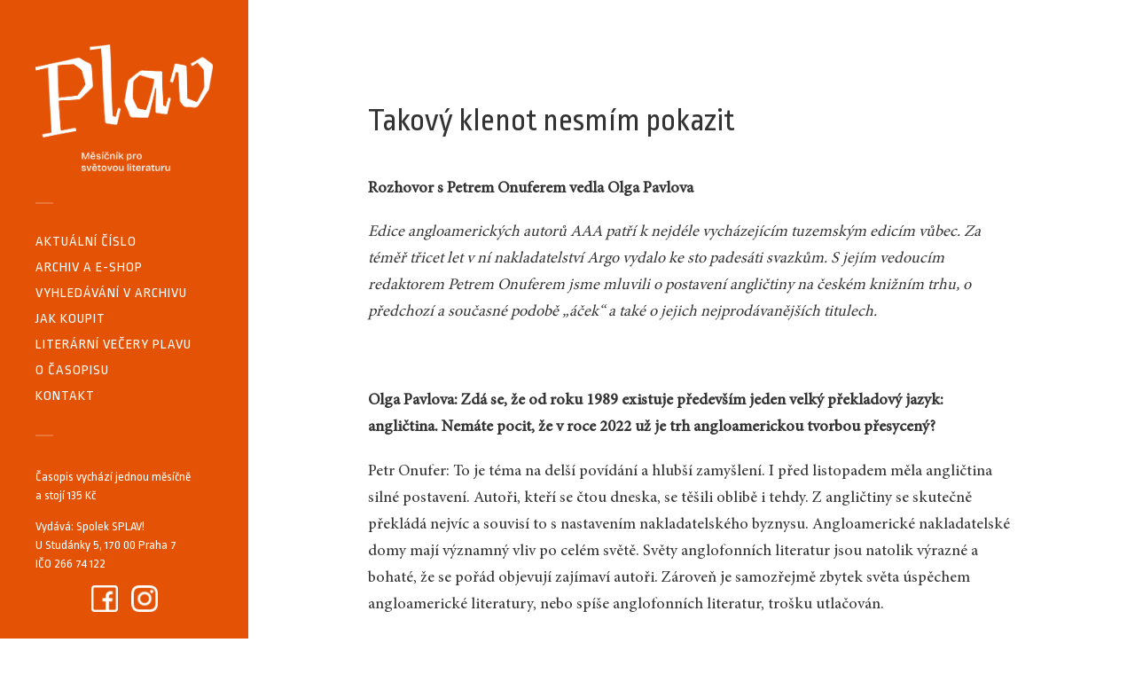

--- FILE ---
content_type: text/html; charset=UTF-8
request_url: https://www.svetovka.cz/2022/05/05-2022-rozhovor2/
body_size: 18541
content:
<!DOCTYPE html>

<html class="no-js" lang="cs">

	<head profile="http://gmpg.org/xfn/11">
		
		<meta http-equiv="Content-Type" content="text/html; charset=UTF-8" />
		<meta name="viewport" content="width=device-width, initial-scale=1.0, maximum-scale=1.0, user-scalable=no" >
				
				 
		<title>Takový klenot nesmím pokazit &#8211; Plav</title>
<meta name='robots' content='max-image-preview:large' />
	<style>img:is([sizes="auto" i], [sizes^="auto," i]) { contain-intrinsic-size: 3000px 1500px }</style>
	<script>document.documentElement.className = document.documentElement.className.replace("no-js","js");</script>
<link rel="alternate" type="application/rss+xml" title="Plav &raquo; RSS zdroj" href="https://www.svetovka.cz/feed/" />
<script type="text/javascript">
/* <![CDATA[ */
window._wpemojiSettings = {"baseUrl":"https:\/\/s.w.org\/images\/core\/emoji\/16.0.1\/72x72\/","ext":".png","svgUrl":"https:\/\/s.w.org\/images\/core\/emoji\/16.0.1\/svg\/","svgExt":".svg","source":{"concatemoji":"https:\/\/www.svetovka.cz\/wp-includes\/js\/wp-emoji-release.min.js?ver=6.8.3"}};
/*! This file is auto-generated */
!function(s,n){var o,i,e;function c(e){try{var t={supportTests:e,timestamp:(new Date).valueOf()};sessionStorage.setItem(o,JSON.stringify(t))}catch(e){}}function p(e,t,n){e.clearRect(0,0,e.canvas.width,e.canvas.height),e.fillText(t,0,0);var t=new Uint32Array(e.getImageData(0,0,e.canvas.width,e.canvas.height).data),a=(e.clearRect(0,0,e.canvas.width,e.canvas.height),e.fillText(n,0,0),new Uint32Array(e.getImageData(0,0,e.canvas.width,e.canvas.height).data));return t.every(function(e,t){return e===a[t]})}function u(e,t){e.clearRect(0,0,e.canvas.width,e.canvas.height),e.fillText(t,0,0);for(var n=e.getImageData(16,16,1,1),a=0;a<n.data.length;a++)if(0!==n.data[a])return!1;return!0}function f(e,t,n,a){switch(t){case"flag":return n(e,"\ud83c\udff3\ufe0f\u200d\u26a7\ufe0f","\ud83c\udff3\ufe0f\u200b\u26a7\ufe0f")?!1:!n(e,"\ud83c\udde8\ud83c\uddf6","\ud83c\udde8\u200b\ud83c\uddf6")&&!n(e,"\ud83c\udff4\udb40\udc67\udb40\udc62\udb40\udc65\udb40\udc6e\udb40\udc67\udb40\udc7f","\ud83c\udff4\u200b\udb40\udc67\u200b\udb40\udc62\u200b\udb40\udc65\u200b\udb40\udc6e\u200b\udb40\udc67\u200b\udb40\udc7f");case"emoji":return!a(e,"\ud83e\udedf")}return!1}function g(e,t,n,a){var r="undefined"!=typeof WorkerGlobalScope&&self instanceof WorkerGlobalScope?new OffscreenCanvas(300,150):s.createElement("canvas"),o=r.getContext("2d",{willReadFrequently:!0}),i=(o.textBaseline="top",o.font="600 32px Arial",{});return e.forEach(function(e){i[e]=t(o,e,n,a)}),i}function t(e){var t=s.createElement("script");t.src=e,t.defer=!0,s.head.appendChild(t)}"undefined"!=typeof Promise&&(o="wpEmojiSettingsSupports",i=["flag","emoji"],n.supports={everything:!0,everythingExceptFlag:!0},e=new Promise(function(e){s.addEventListener("DOMContentLoaded",e,{once:!0})}),new Promise(function(t){var n=function(){try{var e=JSON.parse(sessionStorage.getItem(o));if("object"==typeof e&&"number"==typeof e.timestamp&&(new Date).valueOf()<e.timestamp+604800&&"object"==typeof e.supportTests)return e.supportTests}catch(e){}return null}();if(!n){if("undefined"!=typeof Worker&&"undefined"!=typeof OffscreenCanvas&&"undefined"!=typeof URL&&URL.createObjectURL&&"undefined"!=typeof Blob)try{var e="postMessage("+g.toString()+"("+[JSON.stringify(i),f.toString(),p.toString(),u.toString()].join(",")+"));",a=new Blob([e],{type:"text/javascript"}),r=new Worker(URL.createObjectURL(a),{name:"wpTestEmojiSupports"});return void(r.onmessage=function(e){c(n=e.data),r.terminate(),t(n)})}catch(e){}c(n=g(i,f,p,u))}t(n)}).then(function(e){for(var t in e)n.supports[t]=e[t],n.supports.everything=n.supports.everything&&n.supports[t],"flag"!==t&&(n.supports.everythingExceptFlag=n.supports.everythingExceptFlag&&n.supports[t]);n.supports.everythingExceptFlag=n.supports.everythingExceptFlag&&!n.supports.flag,n.DOMReady=!1,n.readyCallback=function(){n.DOMReady=!0}}).then(function(){return e}).then(function(){var e;n.supports.everything||(n.readyCallback(),(e=n.source||{}).concatemoji?t(e.concatemoji):e.wpemoji&&e.twemoji&&(t(e.twemoji),t(e.wpemoji)))}))}((window,document),window._wpemojiSettings);
/* ]]> */
</script>
<style id='wp-emoji-styles-inline-css' type='text/css'>

	img.wp-smiley, img.emoji {
		display: inline !important;
		border: none !important;
		box-shadow: none !important;
		height: 1em !important;
		width: 1em !important;
		margin: 0 0.07em !important;
		vertical-align: -0.1em !important;
		background: none !important;
		padding: 0 !important;
	}
</style>
<link rel='stylesheet' id='wp-block-library-css' href='https://www.svetovka.cz/wp-includes/css/dist/block-library/style.min.css?ver=6.8.3' type='text/css' media='all' />
<style id='classic-theme-styles-inline-css' type='text/css'>
/*! This file is auto-generated */
.wp-block-button__link{color:#fff;background-color:#32373c;border-radius:9999px;box-shadow:none;text-decoration:none;padding:calc(.667em + 2px) calc(1.333em + 2px);font-size:1.125em}.wp-block-file__button{background:#32373c;color:#fff;text-decoration:none}
</style>
<style id='global-styles-inline-css' type='text/css'>
:root{--wp--preset--aspect-ratio--square: 1;--wp--preset--aspect-ratio--4-3: 4/3;--wp--preset--aspect-ratio--3-4: 3/4;--wp--preset--aspect-ratio--3-2: 3/2;--wp--preset--aspect-ratio--2-3: 2/3;--wp--preset--aspect-ratio--16-9: 16/9;--wp--preset--aspect-ratio--9-16: 9/16;--wp--preset--color--black: #000000;--wp--preset--color--cyan-bluish-gray: #abb8c3;--wp--preset--color--white: #ffffff;--wp--preset--color--pale-pink: #f78da7;--wp--preset--color--vivid-red: #cf2e2e;--wp--preset--color--luminous-vivid-orange: #ff6900;--wp--preset--color--luminous-vivid-amber: #fcb900;--wp--preset--color--light-green-cyan: #7bdcb5;--wp--preset--color--vivid-green-cyan: #00d084;--wp--preset--color--pale-cyan-blue: #8ed1fc;--wp--preset--color--vivid-cyan-blue: #0693e3;--wp--preset--color--vivid-purple: #9b51e0;--wp--preset--gradient--vivid-cyan-blue-to-vivid-purple: linear-gradient(135deg,rgba(6,147,227,1) 0%,rgb(155,81,224) 100%);--wp--preset--gradient--light-green-cyan-to-vivid-green-cyan: linear-gradient(135deg,rgb(122,220,180) 0%,rgb(0,208,130) 100%);--wp--preset--gradient--luminous-vivid-amber-to-luminous-vivid-orange: linear-gradient(135deg,rgba(252,185,0,1) 0%,rgba(255,105,0,1) 100%);--wp--preset--gradient--luminous-vivid-orange-to-vivid-red: linear-gradient(135deg,rgba(255,105,0,1) 0%,rgb(207,46,46) 100%);--wp--preset--gradient--very-light-gray-to-cyan-bluish-gray: linear-gradient(135deg,rgb(238,238,238) 0%,rgb(169,184,195) 100%);--wp--preset--gradient--cool-to-warm-spectrum: linear-gradient(135deg,rgb(74,234,220) 0%,rgb(151,120,209) 20%,rgb(207,42,186) 40%,rgb(238,44,130) 60%,rgb(251,105,98) 80%,rgb(254,248,76) 100%);--wp--preset--gradient--blush-light-purple: linear-gradient(135deg,rgb(255,206,236) 0%,rgb(152,150,240) 100%);--wp--preset--gradient--blush-bordeaux: linear-gradient(135deg,rgb(254,205,165) 0%,rgb(254,45,45) 50%,rgb(107,0,62) 100%);--wp--preset--gradient--luminous-dusk: linear-gradient(135deg,rgb(255,203,112) 0%,rgb(199,81,192) 50%,rgb(65,88,208) 100%);--wp--preset--gradient--pale-ocean: linear-gradient(135deg,rgb(255,245,203) 0%,rgb(182,227,212) 50%,rgb(51,167,181) 100%);--wp--preset--gradient--electric-grass: linear-gradient(135deg,rgb(202,248,128) 0%,rgb(113,206,126) 100%);--wp--preset--gradient--midnight: linear-gradient(135deg,rgb(2,3,129) 0%,rgb(40,116,252) 100%);--wp--preset--font-size--small: 13px;--wp--preset--font-size--medium: 20px;--wp--preset--font-size--large: 36px;--wp--preset--font-size--x-large: 42px;--wp--preset--spacing--20: 0.44rem;--wp--preset--spacing--30: 0.67rem;--wp--preset--spacing--40: 1rem;--wp--preset--spacing--50: 1.5rem;--wp--preset--spacing--60: 2.25rem;--wp--preset--spacing--70: 3.38rem;--wp--preset--spacing--80: 5.06rem;--wp--preset--shadow--natural: 6px 6px 9px rgba(0, 0, 0, 0.2);--wp--preset--shadow--deep: 12px 12px 50px rgba(0, 0, 0, 0.4);--wp--preset--shadow--sharp: 6px 6px 0px rgba(0, 0, 0, 0.2);--wp--preset--shadow--outlined: 6px 6px 0px -3px rgba(255, 255, 255, 1), 6px 6px rgba(0, 0, 0, 1);--wp--preset--shadow--crisp: 6px 6px 0px rgba(0, 0, 0, 1);}:where(.is-layout-flex){gap: 0.5em;}:where(.is-layout-grid){gap: 0.5em;}body .is-layout-flex{display: flex;}.is-layout-flex{flex-wrap: wrap;align-items: center;}.is-layout-flex > :is(*, div){margin: 0;}body .is-layout-grid{display: grid;}.is-layout-grid > :is(*, div){margin: 0;}:where(.wp-block-columns.is-layout-flex){gap: 2em;}:where(.wp-block-columns.is-layout-grid){gap: 2em;}:where(.wp-block-post-template.is-layout-flex){gap: 1.25em;}:where(.wp-block-post-template.is-layout-grid){gap: 1.25em;}.has-black-color{color: var(--wp--preset--color--black) !important;}.has-cyan-bluish-gray-color{color: var(--wp--preset--color--cyan-bluish-gray) !important;}.has-white-color{color: var(--wp--preset--color--white) !important;}.has-pale-pink-color{color: var(--wp--preset--color--pale-pink) !important;}.has-vivid-red-color{color: var(--wp--preset--color--vivid-red) !important;}.has-luminous-vivid-orange-color{color: var(--wp--preset--color--luminous-vivid-orange) !important;}.has-luminous-vivid-amber-color{color: var(--wp--preset--color--luminous-vivid-amber) !important;}.has-light-green-cyan-color{color: var(--wp--preset--color--light-green-cyan) !important;}.has-vivid-green-cyan-color{color: var(--wp--preset--color--vivid-green-cyan) !important;}.has-pale-cyan-blue-color{color: var(--wp--preset--color--pale-cyan-blue) !important;}.has-vivid-cyan-blue-color{color: var(--wp--preset--color--vivid-cyan-blue) !important;}.has-vivid-purple-color{color: var(--wp--preset--color--vivid-purple) !important;}.has-black-background-color{background-color: var(--wp--preset--color--black) !important;}.has-cyan-bluish-gray-background-color{background-color: var(--wp--preset--color--cyan-bluish-gray) !important;}.has-white-background-color{background-color: var(--wp--preset--color--white) !important;}.has-pale-pink-background-color{background-color: var(--wp--preset--color--pale-pink) !important;}.has-vivid-red-background-color{background-color: var(--wp--preset--color--vivid-red) !important;}.has-luminous-vivid-orange-background-color{background-color: var(--wp--preset--color--luminous-vivid-orange) !important;}.has-luminous-vivid-amber-background-color{background-color: var(--wp--preset--color--luminous-vivid-amber) !important;}.has-light-green-cyan-background-color{background-color: var(--wp--preset--color--light-green-cyan) !important;}.has-vivid-green-cyan-background-color{background-color: var(--wp--preset--color--vivid-green-cyan) !important;}.has-pale-cyan-blue-background-color{background-color: var(--wp--preset--color--pale-cyan-blue) !important;}.has-vivid-cyan-blue-background-color{background-color: var(--wp--preset--color--vivid-cyan-blue) !important;}.has-vivid-purple-background-color{background-color: var(--wp--preset--color--vivid-purple) !important;}.has-black-border-color{border-color: var(--wp--preset--color--black) !important;}.has-cyan-bluish-gray-border-color{border-color: var(--wp--preset--color--cyan-bluish-gray) !important;}.has-white-border-color{border-color: var(--wp--preset--color--white) !important;}.has-pale-pink-border-color{border-color: var(--wp--preset--color--pale-pink) !important;}.has-vivid-red-border-color{border-color: var(--wp--preset--color--vivid-red) !important;}.has-luminous-vivid-orange-border-color{border-color: var(--wp--preset--color--luminous-vivid-orange) !important;}.has-luminous-vivid-amber-border-color{border-color: var(--wp--preset--color--luminous-vivid-amber) !important;}.has-light-green-cyan-border-color{border-color: var(--wp--preset--color--light-green-cyan) !important;}.has-vivid-green-cyan-border-color{border-color: var(--wp--preset--color--vivid-green-cyan) !important;}.has-pale-cyan-blue-border-color{border-color: var(--wp--preset--color--pale-cyan-blue) !important;}.has-vivid-cyan-blue-border-color{border-color: var(--wp--preset--color--vivid-cyan-blue) !important;}.has-vivid-purple-border-color{border-color: var(--wp--preset--color--vivid-purple) !important;}.has-vivid-cyan-blue-to-vivid-purple-gradient-background{background: var(--wp--preset--gradient--vivid-cyan-blue-to-vivid-purple) !important;}.has-light-green-cyan-to-vivid-green-cyan-gradient-background{background: var(--wp--preset--gradient--light-green-cyan-to-vivid-green-cyan) !important;}.has-luminous-vivid-amber-to-luminous-vivid-orange-gradient-background{background: var(--wp--preset--gradient--luminous-vivid-amber-to-luminous-vivid-orange) !important;}.has-luminous-vivid-orange-to-vivid-red-gradient-background{background: var(--wp--preset--gradient--luminous-vivid-orange-to-vivid-red) !important;}.has-very-light-gray-to-cyan-bluish-gray-gradient-background{background: var(--wp--preset--gradient--very-light-gray-to-cyan-bluish-gray) !important;}.has-cool-to-warm-spectrum-gradient-background{background: var(--wp--preset--gradient--cool-to-warm-spectrum) !important;}.has-blush-light-purple-gradient-background{background: var(--wp--preset--gradient--blush-light-purple) !important;}.has-blush-bordeaux-gradient-background{background: var(--wp--preset--gradient--blush-bordeaux) !important;}.has-luminous-dusk-gradient-background{background: var(--wp--preset--gradient--luminous-dusk) !important;}.has-pale-ocean-gradient-background{background: var(--wp--preset--gradient--pale-ocean) !important;}.has-electric-grass-gradient-background{background: var(--wp--preset--gradient--electric-grass) !important;}.has-midnight-gradient-background{background: var(--wp--preset--gradient--midnight) !important;}.has-small-font-size{font-size: var(--wp--preset--font-size--small) !important;}.has-medium-font-size{font-size: var(--wp--preset--font-size--medium) !important;}.has-large-font-size{font-size: var(--wp--preset--font-size--large) !important;}.has-x-large-font-size{font-size: var(--wp--preset--font-size--x-large) !important;}
:where(.wp-block-post-template.is-layout-flex){gap: 1.25em;}:where(.wp-block-post-template.is-layout-grid){gap: 1.25em;}
:where(.wp-block-columns.is-layout-flex){gap: 2em;}:where(.wp-block-columns.is-layout-grid){gap: 2em;}
:root :where(.wp-block-pullquote){font-size: 1.5em;line-height: 1.6;}
</style>
<link rel='stylesheet' id='cpsh-shortcodes-css' href='https://www.svetovka.cz/wp-content/plugins/column-shortcodes/assets/css/shortcodes.css?ver=1.0.1' type='text/css' media='all' />
<link rel='stylesheet' id='wpmenucart-icons-css' href='https://www.svetovka.cz/wp-content/plugins/woocommerce-menu-bar-cart/assets/css/wpmenucart-icons.min.css?ver=2.14.11' type='text/css' media='all' />
<style id='wpmenucart-icons-inline-css' type='text/css'>
@font-face{font-family:WPMenuCart;src:url(https://www.svetovka.cz/wp-content/plugins/woocommerce-menu-bar-cart/assets/fonts/WPMenuCart.eot);src:url(https://www.svetovka.cz/wp-content/plugins/woocommerce-menu-bar-cart/assets/fonts/WPMenuCart.eot?#iefix) format('embedded-opentype'),url(https://www.svetovka.cz/wp-content/plugins/woocommerce-menu-bar-cart/assets/fonts/WPMenuCart.woff2) format('woff2'),url(https://www.svetovka.cz/wp-content/plugins/woocommerce-menu-bar-cart/assets/fonts/WPMenuCart.woff) format('woff'),url(https://www.svetovka.cz/wp-content/plugins/woocommerce-menu-bar-cart/assets/fonts/WPMenuCart.ttf) format('truetype'),url(https://www.svetovka.cz/wp-content/plugins/woocommerce-menu-bar-cart/assets/fonts/WPMenuCart.svg#WPMenuCart) format('svg');font-weight:400;font-style:normal;font-display:swap}
</style>
<link rel='stylesheet' id='wpmenucart-css' href='https://www.svetovka.cz/wp-content/plugins/woocommerce-menu-bar-cart/assets/css/wpmenucart-main.min.css?ver=2.14.11' type='text/css' media='all' />
<link rel='stylesheet' id='woocommerce-layout-css' href='https://www.svetovka.cz/wp-content/plugins/woocommerce/assets/css/woocommerce-layout.css?ver=10.0.5' type='text/css' media='all' />
<link rel='stylesheet' id='woocommerce-smallscreen-css' href='https://www.svetovka.cz/wp-content/plugins/woocommerce/assets/css/woocommerce-smallscreen.css?ver=10.0.5' type='text/css' media='only screen and (max-width: 768px)' />
<link rel='stylesheet' id='woocommerce-general-css' href='https://www.svetovka.cz/wp-content/plugins/woocommerce/assets/css/woocommerce.css?ver=10.0.5' type='text/css' media='all' />
<style id='woocommerce-inline-inline-css' type='text/css'>
.woocommerce form .form-row .required { visibility: visible; }
</style>
<link rel='stylesheet' id='brands-styles-css' href='https://www.svetovka.cz/wp-content/plugins/woocommerce/assets/css/brands.css?ver=10.0.5' type='text/css' media='all' />
<link rel='stylesheet' id='slb_core-css' href='https://www.svetovka.cz/wp-content/plugins/simple-lightbox/client/css/app.css?ver=2.7.1' type='text/css' media='all' />
<link rel='stylesheet' id='fukasawa_googleFonts-css' href='//fonts.googleapis.com/css?family=Lato%3A400%2C400italic%2C700%2C700italic&#038;ver=6.8.3' type='text/css' media='all' />
<link rel='stylesheet' id='fukasawa_genericons-css' href='https://www.svetovka.cz/wp-content/themes/fukasawa/genericons/genericons.css?ver=6.8.3' type='text/css' media='all' />
<link rel='stylesheet' id='fukasawa_style-css' href='https://www.svetovka.cz/wp-content/themes/fukasawa/style.css?ver=6.8.3' type='text/css' media='all' />
<script type="text/javascript" src="https://www.svetovka.cz/wp-includes/js/jquery/jquery.min.js?ver=3.7.1" id="jquery-core-js"></script>
<script type="text/javascript" src="https://www.svetovka.cz/wp-includes/js/jquery/jquery-migrate.min.js?ver=3.4.1" id="jquery-migrate-js"></script>
<script type="text/javascript" src="https://www.svetovka.cz/wp-content/plugins/woocommerce/assets/js/jquery-blockui/jquery.blockUI.min.js?ver=2.7.0-wc.10.0.5" id="jquery-blockui-js" defer="defer" data-wp-strategy="defer"></script>
<script type="text/javascript" id="wc-add-to-cart-js-extra">
/* <![CDATA[ */
var wc_add_to_cart_params = {"ajax_url":"\/wp-admin\/admin-ajax.php","wc_ajax_url":"\/?wc-ajax=%%endpoint%%","i18n_view_cart":"Zobrazit ko\u0161\u00edk","cart_url":"https:\/\/www.svetovka.cz\/kosik\/","is_cart":"","cart_redirect_after_add":"no"};
/* ]]> */
</script>
<script type="text/javascript" src="https://www.svetovka.cz/wp-content/plugins/woocommerce/assets/js/frontend/add-to-cart.min.js?ver=10.0.5" id="wc-add-to-cart-js" defer="defer" data-wp-strategy="defer"></script>
<script type="text/javascript" src="https://www.svetovka.cz/wp-content/plugins/woocommerce/assets/js/js-cookie/js.cookie.min.js?ver=2.1.4-wc.10.0.5" id="js-cookie-js" defer="defer" data-wp-strategy="defer"></script>
<script type="text/javascript" id="woocommerce-js-extra">
/* <![CDATA[ */
var woocommerce_params = {"ajax_url":"\/wp-admin\/admin-ajax.php","wc_ajax_url":"\/?wc-ajax=%%endpoint%%","i18n_password_show":"Zobrazit heslo","i18n_password_hide":"Skr\u00fdt heslo"};
/* ]]> */
</script>
<script type="text/javascript" src="https://www.svetovka.cz/wp-content/plugins/woocommerce/assets/js/frontend/woocommerce.min.js?ver=10.0.5" id="woocommerce-js" defer="defer" data-wp-strategy="defer"></script>
<script type="text/javascript" id="WCPAY_ASSETS-js-extra">
/* <![CDATA[ */
var wcpayAssets = {"url":"https:\/\/www.svetovka.cz\/wp-content\/plugins\/woocommerce-payments\/dist\/"};
/* ]]> */
</script>
<link rel="https://api.w.org/" href="https://www.svetovka.cz/wp-json/" /><link rel="alternate" title="JSON" type="application/json" href="https://www.svetovka.cz/wp-json/wp/v2/posts/6722" /><link rel="EditURI" type="application/rsd+xml" title="RSD" href="https://www.svetovka.cz/xmlrpc.php?rsd" />
<meta name="generator" content="WordPress 6.8.3" />
<meta name="generator" content="WooCommerce 10.0.5" />
<link rel="canonical" href="https://www.svetovka.cz/2022/05/05-2022-rozhovor2/" />
<link rel='shortlink' href='https://www.svetovka.cz/?p=6722' />
<link rel="alternate" title="oEmbed (JSON)" type="application/json+oembed" href="https://www.svetovka.cz/wp-json/oembed/1.0/embed?url=https%3A%2F%2Fwww.svetovka.cz%2F2022%2F05%2F05-2022-rozhovor2%2F" />
<link rel="alternate" title="oEmbed (XML)" type="text/xml+oembed" href="https://www.svetovka.cz/wp-json/oembed/1.0/embed?url=https%3A%2F%2Fwww.svetovka.cz%2F2022%2F05%2F05-2022-rozhovor2%2F&#038;format=xml" />
      
	      <!-- Customizer CSS --> 
	      
	      <style type="text/css">
	           	           	           	           	           	           	           	           	           	           	           	           	           	           	           	           	           	           	           	           	           	           	           	           	           	           	           	           	           	           	           	           
	           	           	           	           
	           	           	           	           	      </style> 
	      
	      <!--/Customizer CSS-->
	      
      <link rel="stylesheet" href="https://www.svetovka.cz/wp-content/themes/fukasawa/css/1.css" type="text/css" media="all">	<noscript><style>.woocommerce-product-gallery{ opacity: 1 !important; }</style></noscript>
	<link rel="icon" href="https://www.svetovka.cz/wp-content/uploads/2024/10/cropped-plav_profilovy-obrazek4-32x32.png" sizes="32x32" />
<link rel="icon" href="https://www.svetovka.cz/wp-content/uploads/2024/10/cropped-plav_profilovy-obrazek4-192x192.png" sizes="192x192" />
<link rel="apple-touch-icon" href="https://www.svetovka.cz/wp-content/uploads/2024/10/cropped-plav_profilovy-obrazek4-180x180.png" />
<meta name="msapplication-TileImage" content="https://www.svetovka.cz/wp-content/uploads/2024/10/cropped-plav_profilovy-obrazek4-270x270.png" />
		<style type="text/css" id="wp-custom-css">
			@import url('https://fonts.googleapis.com/css?family=Ropa+Sans&subset=latin-ext');

.sidebar {
width: 280px;
	padding: 50px 40px;
	position: absolute;
	top: 0;
	left: 0;
	font-size: 0.78em;

background-repeat: no-repeat;

color: #fff;
font-family: 'Ropa Sans', sans-serif;
}

.sidebar:before {

   
}

body{
  background-color: #fff;
background-repeat: no-repeat;
background-position: bottom right;
}



@media ( max-width: 1000px ) {
	.sidebar { 
			width: 100%;
		padding: 30px 5%;
		margin: 0;
		border-bottom: 1px solid #ddd;
		
		font-size: 1em;
		position: relative;
		top: 0;
		left: 0;
 
	}
.nav-toggle .bar{ background-color: #fff;}
.menu
{
 display: none;
}

.nav-toggle.active .close
{
 display: none;
}
	}

.main-menu a { color: #fff;
}
.main-menu a:hover, .main-menu .current-menu-item > a, .main-menu .current_page_item > a {  color: rgba(255, 255, 255, 0.6);
}

.textik{ color: #fff;
}
.posts .post-title {
font-family: 'Ropa Sans', sans-serif;
	
}
.mobile-menu,.post-content h2, .post.single .post-title {
font-family: 'Ropa Sans', sans-serif;
	
}
.comments-inner, .post-navigation{
display: none;
	
}
.main-menu li {
		font-size: 12pt;
	}

.main-menu:before, .widgets:before, .widget + .widget:before, .credits:before{
		background: rgba(255, 255, 255, 0.2		);
width: 10%
	}

h2, h3, h4{
font-family: 'Ropa Sans', sans-serif;	
} 

h2, h3, h4 a{
font-family: 'Ropa Sans', sans-serif;	
	font-style: normal;
} 

.woocommerce #respond input#submit.alt, .woocommerce a.button.alt, .woocommerce button.button.alt, .woocommerce input.button.alt {
       background-color: #ebe9eb;
    color: #515151;
}

.woocommerce #respond input#submit.alt, .woocommerce a.button.alt, .woocommerce button.button.alt, .woocommerce input.button.alt {
       background-color: #ebe9eb;
    color: #515151;
}


.woocommerce #respond input#submit.alt:hover, .woocommerce a.button.alt:hover, .woocommerce button.button.alt:hover, .woocommerce input.button.alt:hover {
    background-color: #dad8da;
    text-decoration: none;
    background-image: none;
    color: #515151;
}

.woocommerce {
font-family: 'Ropa Sans', sans-serif;
	
}
.post-inner {
    width: 1020px;
}
.slb_details {
	display: none;
}

input.tchkb { display:none; }
input.tchkb ~ label {
  
  border: 2px solid rgb(242, 242, 242);  
  padding: 5px;     
  width: 150px;
  height: 50px;
  background: rgb(242, 242, 242);
}
input.tchkb:checked ~ label { border: 2px solid rgb(51, 51, 51);  }

span.switch {
    white-space: nowrap;
    float: left;
    padding: 8px 2px 8px 2px;
}

.taxolabel{
    float: left;
    padding: 5px;
    margin-right: 200px;
    clear: both;
    width: 100%;
}

.btn{
    padding: 12px 16px;
    margin: 0;
    border: none;
    background: #333;
    color: #fff;
    font-size: 0.9rem;
    line-height: 1;
    -webkit-appearance: none;
    border-radius: 3px;
    -webkit-appearance: none;
}		</style>
			  
	  <!--link rel='stylesheet' id='fukasawa_style-css-upraveno'  href='http://plav4.ctverak.cz/plav4/wp-content/themes/fukasawa/uprava.css' type='text/css' media='all' /-->
        <!-- Global site tag (gtag.js) - Google Analytics -->
        <script async src="https://www.googletagmanager.com/gtag/js?id=UA-77715252-1"></script>
        <script>
          window.dataLayer = window.dataLayer || [];
          function gtag(){dataLayer.push(arguments);}
          gtag('js', new Date());

          gtag('config', 'UA-77715252-1');
        </script>

	</head>
	
	<body class="wp-singular post-template-default single single-post postid-6722 single-format-standard wp-theme-fukasawa theme-fukasawa woocommerce-no-js wp-is-not-mobile">
	
		<div class="mobile-navigation">
	
			<ul class="mobile-menu">
						
				<li id="menu-item-4529" class="menu-item menu-item-type-post_type menu-item-object-page menu-item-4529"><a href="https://www.svetovka.cz/aktualni-cislo/">Aktuální číslo</a></li>
<li id="menu-item-4530" class="menu-item menu-item-type-post_type menu-item-object-page menu-item-4530"><a href="https://www.svetovka.cz/archiv/">Archiv a e-shop</a></li>
<li id="menu-item-4532" class="menu-item menu-item-type-post_type menu-item-object-page menu-item-4532"><a href="https://www.svetovka.cz/vyhledavani/">Vyhledávání v archivu</a></li>
<li id="menu-item-4535" class="menu-item menu-item-type-post_type menu-item-object-page menu-item-4535"><a href="https://www.svetovka.cz/jak-koupit/">Jak koupit</a></li>
<li id="menu-item-7424" class="menu-item menu-item-type-post_type menu-item-object-page menu-item-7424"><a href="https://www.svetovka.cz/literarni-vecery-plavu/">Literární večery Plavu</a></li>
<li id="menu-item-4531" class="menu-item menu-item-type-post_type menu-item-object-page menu-item-4531"><a href="https://www.svetovka.cz/o-casopisu/">O časopisu</a></li>
<li id="menu-item-4632" class="menu-item menu-item-type-post_type menu-item-object-page menu-item-4632"><a href="https://www.svetovka.cz/redakcni-struktura-a-kontakty/">Kontakt</a></li>
<li class="menu-item menu-item-type-post_type menu-item-object-page wpmenucartli wpmenucart-display-standard menu-item empty-wpmenucart" id="wpmenucartli"><a class="wpmenucart-contents empty-wpmenucart" style="display:none">&nbsp;</a></li>				
			 </ul>
		 
		</div> <!-- /mobile-navigation -->
	
		<div class="sidebar">
		
						
		        <a class="blog-logo" href='https://www.svetovka.cz/' title='Plav &mdash; Měsíčník pro světovou literaturu' rel='home'>
		        	<img src='/wp-content/uploads/2024/09/logo_pruhledne.png' alt='Plav'>
		        </a>
		
						
			<a class="nav-toggle hidden" title="Click to view the navigation" href="#">
			
				<div class="bars">
				
					<div class="bar"></div>
					<div class="bar"></div>
					<div class="bar"></div>
					
					<div class="clear"></div>
				
				</div>
				
				<p>
					<span class="menu">Menu</span>
					<span class="close">Zavřít</span>
				</p>
			
			</a>
			
			<ul class="main-menu">
				
				<li class="menu-item menu-item-type-post_type menu-item-object-page menu-item-4529"><a href="https://www.svetovka.cz/aktualni-cislo/">Aktuální číslo</a></li>
<li class="menu-item menu-item-type-post_type menu-item-object-page menu-item-4530"><a href="https://www.svetovka.cz/archiv/">Archiv a e-shop</a></li>
<li class="menu-item menu-item-type-post_type menu-item-object-page menu-item-4532"><a href="https://www.svetovka.cz/vyhledavani/">Vyhledávání v archivu</a></li>
<li class="menu-item menu-item-type-post_type menu-item-object-page menu-item-4535"><a href="https://www.svetovka.cz/jak-koupit/">Jak koupit</a></li>
<li class="menu-item menu-item-type-post_type menu-item-object-page menu-item-7424"><a href="https://www.svetovka.cz/literarni-vecery-plavu/">Literární večery Plavu</a></li>
<li class="menu-item menu-item-type-post_type menu-item-object-page menu-item-4531"><a href="https://www.svetovka.cz/o-casopisu/">O časopisu</a></li>
<li class="menu-item menu-item-type-post_type menu-item-object-page menu-item-4632"><a href="https://www.svetovka.cz/redakcni-struktura-a-kontakty/">Kontakt</a></li>
<li class="menu-item menu-item-type-post_type menu-item-object-page wpmenucartli wpmenucart-display-standard menu-item empty-wpmenucart" id="wpmenucartli"><a class="wpmenucart-contents empty-wpmenucart" style="display:none">&nbsp;</a></li>				
			 </ul>
			 
			 <div class="widgets">
			 
			 	<div class="widget widget_text"><div class="widget-content">			<div class="textwidget"><div class="textik">Časopis vychází jednou měsíčně<br />
a stojí 135 Kč</div>
<p><!-- &nbsp;
e-mail: redakce@svetovka.cz</div>




<div class="textik"><a style="color: #fff;" href="https://www.facebook.com/svetovka" target="_blank" rel="noopener">www.facebook.com/svetovka</a>
--></p>
<div class="textik">
Vydává: Spolek SPLAV!<br />
U Studánky 5, 170 00 Praha 7<br />
IČO 266 74 122</p>
</div>
<div class="textik">
<p style="text-align:center"><a href="https://www.facebook.com/svetovka"><img decoding="async" src="https://www.svetovka.cz/wp-content/uploads/2025/03/facebook2.png" width="30px"></a> &nbsp; &nbsp; <a href="https://www.instagram.com/plav_svetovka/"><img decoding="async" src="https://www.svetovka.cz/wp-content/uploads/2025/03/instagram2.png" width="30px"></a></p>
</div>
<div class="textik">
<br />
Aby vám neuteklo žádné nové číslo, přihlašte se k našemu newsletteru:</p>
<p>
<script style="margin-left:-50px">
        (function (w,d,s,o,f,js,fjs) {
            w['ecm-widget']=o;w[o] = w[o] || function () { (w[o].q = w[o].q || []).push(arguments) };
            js = d.createElement(s), fjs = d.getElementsByTagName(s)[0];
            js.id = '1-43c2cd496486bcc27217c3e790fb4088'; js.dataset.a = 'plav'; js.src = f; js.async = 1; fjs.parentNode.insertBefore(js, fjs);
        }(window, document, 'script', 'ecmwidget', 'https://d70shl7vidtft.cloudfront.net/widget.js'));
    </script></p>
<div id="f-1-43c2cd496486bcc27217c3e790fb4088">
</div>
</div>
<p>&nbsp;</p>
<p><a style="color: #fff;" href="https://www.svetovka.cz/privacy-policy/">Zásady zpracování osobních údajů</a></p>
</div>
		</div><div class="clear"></div></div>			 
			 </div>
			 
		
			
			 <div class="clear"></div>
							
		</div> <!-- /sidebar -->
	
		<div class="wrapper" id="wrapper">
<div class="content thin">
											        
			
		<div id="post-6722" class="single post-6722 post type-post status-publish format-standard hentry category-rozhovor tag-229 tag-48 tag-anglictina">
		
						
						
			<div class="post-inner">
				
				<div class="post-header">
													
					<h1 class="post-title">Takový klenot nesmím pokazit</h1>
															
				</div> <!-- /post-header -->
				    
			    <div class="post-content">
			    
			    	<p><b>Rozhovor s Petrem Onuferem vedla Olga Pavlova</b></p>
<p><i>Edice angloamerických autorů AAA patří k nejdéle vycházejícím tuzemským edicím vůbec. Za téměř třicet let v ní nakladatelství Argo vydalo ke sto padesáti svazkům. S jejím vedoucím redaktorem Petrem Onuferem jsme mluvili o postavení angličtiny na českém knižním trhu, o předchozí a současné podobě „áček“ a také o jejich nejprodávanějších titulech.</i></p>
<p>&nbsp;</p>
<p><b> Olga Pavlova: Zdá se, že od roku 1989 existuje především jeden velký překladový jazyk: angličtina. Nemáte pocit, že v roce 2022 už je trh angloamerickou tvorbou přesycený? </b></p>
<p>Petr Onufer: To je téma na delší povídání a hlubší zamyšlení. I před listopadem měla angličtina silné postavení. Autoři, kteří se čtou dneska, se těšili oblibě i tehdy. Z angličtiny se skutečně překládá nejvíc a souvisí to s nastavením nakladatelského byznysu. Angloamerické nakladatelské domy mají významný vliv po celém světě. Světy anglofonních literatur jsou natolik výrazné a bohaté, že se pořád objevují zajímaví autoři. Zároveň je samozřejmě zbytek světa úspěchem angloamerické literatury, nebo spíše anglofonních literatur, trošku utlačován.</p>
<p><b> OP: Takže je knižní trh angloamerickou tvorbou přetížený? </b></p>
<p>PO: Trh je obecně přetížený, a u nás tuplem. Když v desetimilionové zemi vychází plus minus sedmnáct tisíc titulů ročně, je to prostě hodně a zorientovat se v tom nejde.</p>
<p><b> OP: Existuje cesta ven? </b></p>
<p>PO: Jediná cesta je rezignovat na snahu všechno postihnout. Důležité je nastavit si kritéria výběru. To je samozřejmě klíčové, platilo to vždycky, jenom dneska o poznání víc. Vychází víc knížek, trh se neustále komercionalizuje, zesiluje tlak byznysu a peněz. Zároveň ovšem musíme rozlišovat mezi nakladatelským byznysem, literaturou, literární kvalitou a literárními hodnotami. Můžou být propojené, ale nemusí – a často taky nebývají.</p>
<p><b> OP: Edici AAA založila v roce 1994 Eva Slámová. Vedení jste převzal po její smrti v roce 2010. Jaký to byl pocit, ujmout se takhle významného počinu? S jakým záměrem jste ke své nové roli přistupoval? </b></p>
<p>PO: Edice před těmi dvanácti lety patřila myslím k tomu nejlepšímu, co u nás vycházelo. Dá se myslím říci, že se v ní do jisté míry nastavoval kánon anglofonních literatur v českém překladu. Eva Slámová ji vedla skvěle. Když jsem po Evině smrti nastoupil do Arga, zpočátku se mnou edici vedl kolega a kamarád Martin Svoboda, výborný anglista, skvělý překladatel a vynikající redaktor. Takže zprvu to bylo dvojhlavé vedení; za nějaký čas se pak Martin pod tlakem rodičovských a dalších povinností z vedení edice stáhnul. Dneska tedy sice edici vedu sám, ale na jejím chodu se podílí spousta lidí, bez nichž by její fungování nebylo možné, ať už jsou to skvělí kolegové z Arga jako Hana Zahradníková, Vítek Penkala či Miloš Urban, překladatelé a autoři doslovů jako Alena Dvořáková, Ladislav Nagy, Martina Knápková, Olga Bártová, už zmiňovaný Martin Svoboda a mnozí další. Když si zavzpomínám na pocity, které jsem zažíval při přebírání edice, tak primárně jsem cítil zodpovědnost. Uvědomoval jsem si, že dostávám do rukou něco skvělého a že takový klenot nesmím pokazit. V ideálním případě ho ještě musím trochu vylepšit. V něčem se to snad povedlo. Kupříkladu od svazku číslo 110 je každý titul opatřen doslovem, od svazku číslo 127 jsme edici redesignovali ve spolupráci s Janou Vahalíkovou, která rovněž vybírá současné české výtvarníky na obálky, a vytváří tím jakousi galerii současné české malby.</p>
<p>Stále se snažíme upozorňovat na zajímavé a nadčasové texty. Možná jsem na rozdíl od Evy Slámové trochu konzervativnější. Snažím se do edice zařazovat primárně takzvané velké autory, kteří se v literárním kánonu už pevně usídlili nebo se to od nich dá v dohledné době očekávat. Příkladem té první skupiny můžou být Cormac McCarthy či Kazuo Ishiguro, příkladem té druhé třeba Helen Oyeyemi nebo Rachel Kushner.</p>
<p><b> OP: Stalo se vám někdy, že jste se musel o nějakého kanonického autora přetahovat s jiným nakladatelem? </b></p>
<p>PO: To se nám děje neustále, protože tahle edice vychází v komerčním nakladatelství a jejím cílem je mimo jiné také vydělávat peníze. Občas se to daří; ovšem o autory, u kterých se jakýsi komerční úspěch dá čekat, bývá mezi nakladateli zájem. Jedním z argumentů, díky nimž některé spisovatele dokážeme získat, je postavení edice. Ukážeme, v jaké společnosti se ten či jiný autor může ocitnout, že vyjde po boku několika nobelistů, držitelů Pulitzerovy nebo Bookerovy ceny. Síla edice nám tak pomáhá při vyjednávání o autorských právech i při přetahování s jinými nakladateli.</p>
<p><b> OP: Edici odstartovalo <i>Na cestě</i> Jacka Kerouaca, dnes v Argu Kerouacovy texty vychází samostatně. Jedná se spíš o výjimku, nebo o pokus v nastavení jistého trendu? </b></p>
<p>PO: Je to spíš výjimka. Mám pocit, že ještě vlastní edici vyfásnul Tom Robbins. Mluvíme zde však o krocích, které se udělaly léta před tím, než jsem do edice nastoupil.</p>
<p><b> OP: Další podobné „povýšení“ pro jiného autora neplánujete? </b></p>
<p>PO: Teď to v plánu nemáme. Většinou platí, že autora vydáváme jednou až třikrát, málokoho otiskneme kompletně, ale i takoví se najdou. V „áčkách“ třeba vyšlo kompletní dílo Cormaca McCarthyho.</p>
<p><b> OP: Nepatří náhodou právě Cormac McCarthy mezi žhavé kandidáty na samostatnou řadu? </b></p>
<p>PO: Možný kandidát to je, pravděpodobně ho v budoucnu vydáme z komerčních důvodů sólo pro jiné publikum. Stejně tak jako i jiné samostatné svazky. V „áčkách“ například vyšlo zcela fantastické dílo <i>Spolčení hlupců</i> Johna Kennedyho Toolea ve vynikajícím překladu Jaroslava Kořána. Stejnou knihu jsme vydali jako komerční paperback pro supermarkety a letiště. Není to však základní politika edice nebo našeho nakladatelství.</p>
<p><b> OP: Stále platí, že román <i>Cesta</i> Cormaca McCarthyho je komerčně nejúspěšnějším titulem edice? </b></p>
<p>PO: Je to pravda, avšak pokud nepočítáme Kerouacův román <i>Na cestě</i>, kterého se v mnoha různých vydáních mimo edici prodalo vůbec nejvíc, v „áčkách“ mu však coby prvnímu svazku edice patří speciální místo. <i>Cesta</i> Cormaca McCarthyho je hned na druhém místě. Takže vedoucí pozice obsadily tyto dvě „cesty“.</p>
<p><b> OP: V edici působíte dvanáct let. Který z titulů vám dál nejvíce zabrat z hlediska překladatelského či redaktorského nebo při snaze danou knihu prosadit? </b></p>
<p>PO: Musím pochválit své šéfy, Milana a Hanu Gelnarovy, protože jsou věci nakloněni. Mají edici rádi a vlastně se nikdy nestalo, že by nějaký titul vetovali. I v „áčkách“ přitom vycházejí prodělečné tituly; pokud máme ovšem v Argu za to, že by nějaká nekomerční kniha v češtině prostě vyjít měla, protože zásadně obohatí zdejší kontext, většinou ji vydáme – a bereme to třeba jako investici do značky. Co se samotné redakční práce týče, nemůžu si stěžovat, v edici spolupracujeme jenom se skvělými překladateli a po skvělých překladatelích je radost redigovat. Člověk neřeší vyložené překladatelské průšvihy a nepodarky, spíš se snaží už tak dobrý překlad ještě redakčně vylepšit. Asi se občas stane, že vyjde text, který by mohl být připraven líp, ale musím říct, že většinou mám z překladů, z jejich redakční přípravy i z doslovů dobrý pocit.</p>
<p><b> OP: Kterou z knih edice přijala česká literární kritika nejhůř? </b></p>
<p>PO: Zdá se, že je celá edice přijímána velmi pozitivně. V roce 2011 dostala Magnesii Literu za nakladatelský čin, většinou se o ní píše s uznáním, ne-li přímo s nadšením. To mě samozřejmě velice těší. Když přemýšlím, jestli nějaký titul recenzenti nějak zásadně sepsuli, z voleje mě nic nenapadá. U některých titulů se spíš rozhostí takové rozpačité recenzní ticho. Vybavím si třeba skvělý román Willa Selfa <i>Deštník</i>, o němž se u nás skoro nepsalo; přitom v jeho rodné Británii se recenzenti můžou strhat, aby ho vynesli do nebes nebo na něm nenechali nit suchou.</p>
<p><b> OP: Zdá se, že se čeští čtenáři jsou stále trochu konzervativní a touží po knihách beatnické generace. Možná čekají na zjevení dalšího Kerouaca. Zároveň se však současná literatura posunula jinam. </b></p>
<p>PO: Určitě, zároveň Kerouac nastavil edici jistou laťku. Když vybíráme tituly, vždycky se řídíme několika kritérii. Musí to být primárně dobrá kniha, která se dobře čte. Straníme se vyloženě experimentálních textů pro úzké publikum typu Davida Fostera Wallace. I tak ale v „áčkách“ občas nějaký experiment vyjde, třeba již zmiňovaný Will Self, z hlediska většinového publika poměrně složitý autor. Vyhýbáme se vyloženě komerčním titulům a prvoplánově komerčním autorům. Nevychází nic staršího než zhruba konec čtyřicátých let 20. století. Edice je nastavená na poválečnou anglofonní literaturu. Podařilo se nám dohnat většinu obřích dluhů, které kvůli komunistické cenzuře nemohly vyjít. Teď většinou vydáváme nové věci z posledních pěti až deseti let a také často úplné novinky. Edice tak vlastně může fungovat donekonečna, protože anglofonní literární svět je velmi bohatý, novinek je nepočítaně a nějaký ten nesplacený dluh či dloužek se také vždycky najde.</p>
<p><b> OP: V jednom rozhovoru jste řekl, že redaktor musí být jistým způsobem cynický. Dokážete se ještě dnes pro nějakou knihu nadchnout? </b></p>
<p>PO: Zaplaťpánbůh ano, jinak by člověk asi musel jít dělat něco jiného. „Áčka“ jsou vděčná práce, protože se člověk pohybuje ve společnosti literárních velikánů, a musel by být už totálně vyhořelý, aby se občas pro nějaké jejich dílo nenadchnul.</p>
<p><b> OP: A jakou hudbu posloucháte při redigování textů? </b></p>
<p>PO: Jsem hudební všežravec. Poslouchám cokoli od klasické či soudobé vážné hudby přes jazz, blues – od dřevního přes Dylana až po to dnešní –, kytarový rock – à la Velvet Underground nebo Sonic Youth – či post-rock – například českou kapelu Tomáš Palucha – až po nějaký ten hardcore či noise. Při redigování, překládání či psaní ale přece jen člověk potřebuje větší soustředění, proto většinou sáhnu po něčem klidnějším, po hudbě, která na sebe nepřitahuje tolik pozornosti: nějaký ten poválečný minimalismus či snesitelnější ambient. Nedávno jsem si po dlouhé době pustil Pavla Richtra, klasika české nezávislé scény, a byl jsem znovu nadšený. Říkal jsem si, proč ho při redigování neposlouchám častěji. Zároveň je však takovýhle „poslech“ při práci dost utilitární; dobrá hudba si zaslouží víc pozornosti. Ale i redaktor je jenom člověk a musí se při práci nějak izolovat od okolí – a hudba k tomu poslouží víc než dobře.</p>
<p>&nbsp;</p>
<p><b> Petr Onufer </b></p>
<p>Petr Onufer (* 1976) vystudoval anglistiku a bohemistiku na FF UK a na University of Texas v Austinu, jeho disertační práce vyšla knižně pod názvem <i>Obtížná balanc: Ke kánonu anglofonních literatur v českém kontextu</i> (2018). Působí jako publicista, překladatel a editor. V nakladatelství Argo kromě edice angloamerických autorů (AAA) vede i edici angloamerických básníků (AAB) a literárněkritickou edici Specula. Publikuje v <i>Revolver Revue</i>, <i>Souvislostech</i> a dalších časopisech. Z angličtiny přeložil díla Josepha Conrada, T. S. Eliota, Williama Faulknera, Jacka Kerouaca, Dona DeLilla, Michaela Chabona, Richarda Wilbura, Wolfganga Isera či Terryho Eagletona, nejnověji pak román Helen Oyeyemi <i>Perník</i> (2021).</p><p><a style='float:right' href='https://www.svetovka.cz/2022/05/05-2022/'>Zpět na číslo</a></p><br>			    
			    </div> <!-- /post-content -->
			    
			    <div class="clear"></div>
				
				<div class="post-meta-bottom">
				
									
					<ul>
						<li class="post-date"><a href="https://www.svetovka.cz/2022/05/05-2022-rozhovor2/">9 května, 2022</a></li>
													<li class="post-categories">In <a href="https://www.svetovka.cz/category/rozhovor/" rel="category tag">Rozhovor</a></li>
																			<li class="post-tags"><a href="https://www.svetovka.cz/tag/2022/" rel="tag">2022</a> <a href="https://www.svetovka.cz/tag/5/" rel="tag">5</a> <a href="https://www.svetovka.cz/tag/anglictina/" rel="tag">angličtina</a></li>
																	</ul>
					
					<div class="clear"></div>
					
				</div> <!-- /post-meta-bottom -->
			
			</div> <!-- /post-inner -->
			
						
			<div class="post-navigation">
			
								
					<a class="post-nav-prev" title="Předchozí příspěvek: Morálka jako software" href="https://www.svetovka.cz/2022/05/05-2022-recenze/">
						<p>&larr; Předchozí příspěvek</p>
					</a>
								
									
					<a class="post-nav-next" title="Následující příspěvek: S menopauzou se pojí ještě větší míra stigmatizace než s&nbsp;menstruací" href="https://www.svetovka.cz/2022/05/05-2022-rozhovor1/">					
						<p>Následující příspěvek &rarr;</p>
					</a>
			
								
				<div class="clear"></div>
			
			</div> <!-- /post-navigation -->
								
					
		</div> <!-- /post -->
									                        
   	    

</div> <!-- /content -->
		
</div> <!-- /wrapper -->

<script type="speculationrules">
{"prefetch":[{"source":"document","where":{"and":[{"href_matches":"\/*"},{"not":{"href_matches":["\/wp-*.php","\/wp-admin\/*","\/wp-content\/uploads\/*","\/wp-content\/*","\/wp-content\/plugins\/*","\/wp-content\/themes\/fukasawa\/*","\/*\\?(.+)"]}},{"not":{"selector_matches":"a[rel~=\"nofollow\"]"}},{"not":{"selector_matches":".no-prefetch, .no-prefetch a"}}]},"eagerness":"conservative"}]}
</script>
	<script type='text/javascript'>
		(function () {
			var c = document.body.className;
			c = c.replace(/woocommerce-no-js/, 'woocommerce-js');
			document.body.className = c;
		})();
	</script>
	<link rel='stylesheet' id='wc-blocks-style-css' href='https://www.svetovka.cz/wp-content/plugins/woocommerce/assets/client/blocks/wc-blocks.css?ver=wc-10.0.5' type='text/css' media='all' />
<script type="text/javascript" id="wpmenucart-ajax-assist-js-extra">
/* <![CDATA[ */
var wpmenucart_ajax_assist = {"shop_plugin":"woocommerce","always_display":""};
/* ]]> */
</script>
<script type="text/javascript" src="https://www.svetovka.cz/wp-content/plugins/woocommerce-menu-bar-cart/assets/js/wpmenucart-ajax-assist.min.js?ver=2.14.11" id="wpmenucart-ajax-assist-js"></script>
<script type="text/javascript" id="ecomail-js-before">
/* <![CDATA[ */
var ecomailArgs={"restUrl":"https:\/\/www.svetovka.cz\/wp-json\/ecomail\/v1","cartTrackingEnabled":false,"lastProductTrackingEnabled":true,"emailExists":false,"productId":null};
/* ]]> */
</script>
<script type="text/javascript" src="https://www.svetovka.czW:/www/www.svetovka.cz/wp-content/plugins/ecomail/build/plugin.js?ver=c6720ab79091111c4461" id="ecomail-js"></script>
<script type="text/javascript" src="https://www.svetovka.cz/wp-includes/js/imagesloaded.min.js?ver=5.0.0" id="imagesloaded-js"></script>
<script type="text/javascript" src="https://www.svetovka.cz/wp-includes/js/masonry.min.js?ver=4.2.2" id="masonry-js"></script>
<script type="text/javascript" src="https://www.svetovka.cz/wp-content/themes/fukasawa/js/flexslider.min.js?ver=6.8.3" id="fukasawa_flexslider-js"></script>
<script type="text/javascript" src="https://www.svetovka.cz/wp-content/themes/fukasawa/js/global.js?ver=6.8.3" id="fukasawa_global-js"></script>
<script type="text/javascript" src="https://www.svetovka.cz/wp-content/plugins/woocommerce/assets/js/sourcebuster/sourcebuster.min.js?ver=10.0.5" id="sourcebuster-js-js"></script>
<script type="text/javascript" id="wc-order-attribution-js-extra">
/* <![CDATA[ */
var wc_order_attribution = {"params":{"lifetime":1.0e-5,"session":30,"base64":false,"ajaxurl":"https:\/\/www.svetovka.cz\/wp-admin\/admin-ajax.php","prefix":"wc_order_attribution_","allowTracking":true},"fields":{"source_type":"current.typ","referrer":"current_add.rf","utm_campaign":"current.cmp","utm_source":"current.src","utm_medium":"current.mdm","utm_content":"current.cnt","utm_id":"current.id","utm_term":"current.trm","utm_source_platform":"current.plt","utm_creative_format":"current.fmt","utm_marketing_tactic":"current.tct","session_entry":"current_add.ep","session_start_time":"current_add.fd","session_pages":"session.pgs","session_count":"udata.vst","user_agent":"udata.uag"}};
/* ]]> */
</script>
<script type="text/javascript" src="https://www.svetovka.cz/wp-content/plugins/woocommerce/assets/js/frontend/order-attribution.min.js?ver=10.0.5" id="wc-order-attribution-js"></script>
<script type="text/javascript" id="slb_context">/* <![CDATA[ */if ( !!window.jQuery ) {(function($){$(document).ready(function(){if ( !!window.SLB ) { {$.extend(SLB, {"context":["public","user_guest"]});} }})})(jQuery);}/* ]]> */</script>

</body>
</html>

--- FILE ---
content_type: text/css
request_url: https://www.svetovka.cz/wp-content/themes/fukasawa/css/1.css
body_size: 618
content:
.posts .post-title a, .widget-content .textwidget a:hover, h2 .post-title, body a, body a:hover, .main-menu .current-menu-item:before, .main-menu .current_page_item:before, .widget-content .textwidget a:hover, .widget_fukasawa_recent_posts a:hover .title, .widget_fukasawa_recent_comments a:hover .title, .widget_archive li a:hover, .widget_categories li a:hover, .widget_meta li a:hover, .widget_nav_menu li a:hover, .widget_rss .widget-content ul a.rsswidget:hover, #wp-calendar thead, .search-button:hover .genericon, .posts .post-title a:hover, .post-content a, .post-content a:hover, .post-content blockquote:before, .comments .pingbacks li a:hover, .comment-header h4 a:hover, .mobile-menu .current-menu-item:before, .mobile-menu .current_page_item:before, body#tinymce.wp-editor a, body#tinymce.wp-editor a:hover, body#tinymce.wp-editor blockquote:before { color:#e35205; }	 	
           
.widget_tag_cloud a:hover, .flex-direction-nav a:hover, a.post-quote:hover, .post-content fieldset legend, .post-content input[type="submit"]:hover, .post-content input[type="button"]:hover, .post-content input[type="reset"]:hover, .page-links a:hover, .bypostauthor.commet .comment-header:before, .form-submit #submit:hover, .nav-toggle.active, body#tinymce.wp-editor fieldset legend, .post-content a:hover { border-bottom-color:#e35205; }

@media ( max-width: 1000px ) {
	.sidebar { background-color: #e35205;
	}	
  	}	
    
    .sidebar {background-color: #e35205;   
}

.sidebar:before {background-color: #e35205;
}      			
.woocommerce #respond input#submit.alt, .woocommerce a.button.alt, .woocommerce button.button.alt, .woocommerce input.button.alt {
    background-color: #e35205;
    color: #fff;
    -webkit-font-smoothing: antialiased;
}

/* pre 09/2024 color #fca61d */